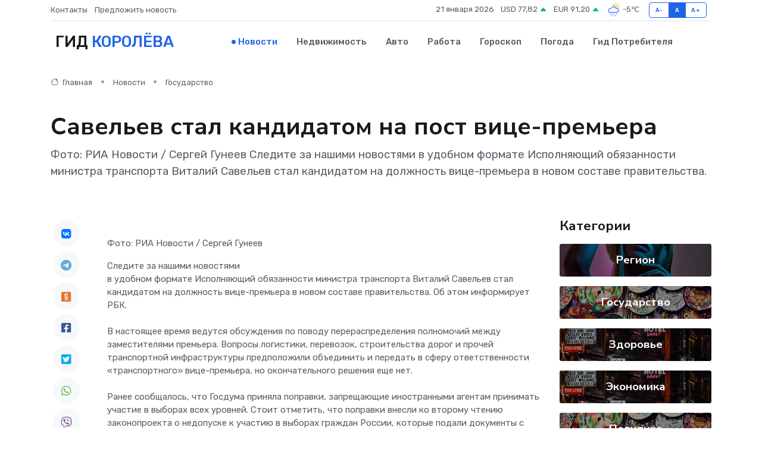

--- FILE ---
content_type: text/html; charset=utf-8
request_url: https://www.google.com/recaptcha/api2/aframe
body_size: 265
content:
<!DOCTYPE HTML><html><head><meta http-equiv="content-type" content="text/html; charset=UTF-8"></head><body><script nonce="2VJsnfZ4o-9ge6fEFLnRmQ">/** Anti-fraud and anti-abuse applications only. See google.com/recaptcha */ try{var clients={'sodar':'https://pagead2.googlesyndication.com/pagead/sodar?'};window.addEventListener("message",function(a){try{if(a.source===window.parent){var b=JSON.parse(a.data);var c=clients[b['id']];if(c){var d=document.createElement('img');d.src=c+b['params']+'&rc='+(localStorage.getItem("rc::a")?sessionStorage.getItem("rc::b"):"");window.document.body.appendChild(d);sessionStorage.setItem("rc::e",parseInt(sessionStorage.getItem("rc::e")||0)+1);localStorage.setItem("rc::h",'1768969786775');}}}catch(b){}});window.parent.postMessage("_grecaptcha_ready", "*");}catch(b){}</script></body></html>